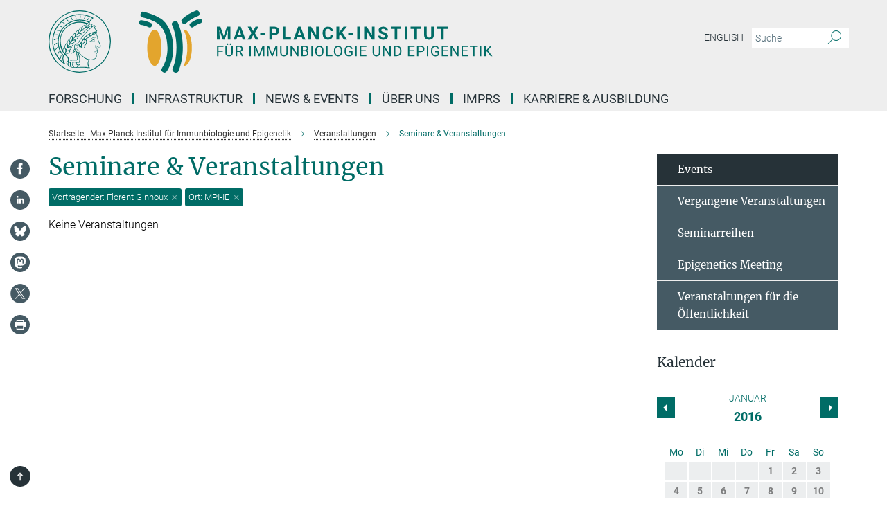

--- FILE ---
content_type: text/html; charset=utf-8
request_url: https://www.ie-freiburg.mpg.de/events/4679180?location=MPI-IE&speaker=Florent+Ginhoux&year=2016
body_size: 18626
content:
<!DOCTYPE html>
<html prefix="og: http://ogp.me/ns#" lang="de">
<head>
  <meta http-equiv="X-UA-Compatible" content="IE=edge">
  <meta content="width=device-width, initial-scale=1.0" name="viewport">
  <meta http-equiv="Content-Type" content="text/html; charset=utf-8"/>
  <title>Seminare &amp; Veranstaltungen</title>
  
  <meta name="keywords" content="Seminar, Vortrag, talk, Präsentation, Vortragsreihen, Special Guest, Gäste, Seminarserien, Seminarreihen, Forschung, Hörsaal, meeting, Konferenz, Hörsaal, Öffentlichkeitsarbeit, Outreach, Veranstaltungen, Symposium, veranstaltungskalender, kalender, calendar" /><meta name="description" content="Veranstaltungskalender am MPI-IE: Seminare, Vorträge, Symposien, Konferenzen und andere akademische Veranstaltungen und Einsätze, die das wissenschaftliche am Institut prägen." />
  
  
<meta property="og:title" content="Seminare &amp;amp; Veranstaltungen">
<meta property="og:description" content="Veranstaltungskalender am MPI-IE: Seminare, Vorträge, Symposien, Konferenzen und andere akademische Veranstaltungen und Einsätze, die das wissenschaftliche am Institut prägen.">
<meta property="og:type" content="website">
<meta property="og:url" content="https://www.ie-freiburg.mpg.de/4679180/Seminars">
<meta property="og:image" content="https://www.ie-freiburg.mpg.de/4679265/teaser-1462354178.jpg?t=eyJ3aWR0aCI6MTIwMCwiaGVpZ2h0IjpudWxsLCJmaXQiOm51bGwsIm9ial9pZCI6NDY3OTI2NX0%3D--81c53873780d1f4a54b739642db8436870ad5328">


  
    <meta name="twitter:card" content="summary_large_image">
  <meta name="twitter:image" content="https://www.ie-freiburg.mpg.de/4679265/teaser-1462354178.jpg?t=eyJ3aWR0aCI6MTIwMCwiaGVpZ2h0Ijo2MjgsImZpdCI6ImNyb3AiLCJvYmpfaWQiOjQ2NzkyNjV9--0321fbc8db2793b1b527fa1a2765ce7a738cb4a8">


  <meta name="msapplication-TileColor" content="#fff" />
<meta name="msapplication-square70x70logo" content="/assets/touch-icon-70x70-16c94b19254f9bb0c9f8e8747559f16c0a37fd015be1b4a30d7d1b03ed51f755.png" />
<meta name="msapplication-square150x150logo" content="/assets/touch-icon-150x150-3b1e0a32c3b2d24a1f1f18502efcb8f9e198bf2fc47e73c627d581ffae537142.png" />
<meta name="msapplication-wide310x150logo" content="/assets/touch-icon-310x150-067a0b4236ec2cdc70297273ab6bf1fc2dcf6cc556a62eab064bbfa4f5256461.png" />
<meta name="msapplication-square310x310logo" content="/assets/touch-icon-310x310-d33ffcdc109f9ad965a6892ec61d444da69646747bd88a4ce7fe3d3204c3bf0b.png" />
<link rel="apple-touch-icon" type="image/png" href="/assets/touch-icon-180x180-a3e396f9294afe6618861344bef35fc0075f9631fe80702eb259befcd682a42c.png" sizes="180x180">
<link rel="icon" type="image/png" href="/assets/touch-icon-32x32-143e3880a2e335e870552727a7f643a88be592ac74a53067012b5c0528002367.png" sizes="32x32">

  <link rel="preload" href="/assets/roboto-v20-latin-ext_latin_greek-ext_greek_cyrillic-ext_cyrillic-700-8d2872cf0efbd26ce09519f2ebe27fb09f148125cf65964890cc98562e8d7aa3.woff2" as="font" type="font/woff2" crossorigin="anonymous">
  
  
  
  <script>var ROOT_PATH = '/';var LANGUAGE = 'de';var PATH_TO_CMS = 'https://mpief2.iedit.mpg.de';var INSTANCE_NAME = 'mpief2';</script>
  
      <link rel="stylesheet" media="all" href="/assets/responsive_live_green-b4104db02fad82373eaef717c39506fa87036661729168d4cfe06a4e84cae1cb.css" />
    <link rel="stylesheet" media="all" href="/assets/responsive/headerstylesheets/mpief2-header-9111cc0db5c44389311ff8cdca039aed3cc8389869ac06bcd87e966d88115dc8.css" />

<script>
  window.addEventListener("load", function() {
    var linkElement = document.createElement("link");
    linkElement.rel="stylesheet";
    linkElement.href="/assets/katex/katex-4c5cd0d7a0c68fd03f44bf90378c50838ac39ebc09d5f02a7a9169be65ab4d65.css";
    linkElement.media="all";
    document.head.appendChild(linkElement);
  });
</script>


  

  

  <script>
  if(!window.DCLGuard) {
    window.DCLGuard=true;
  }
</script>
<script type="module">
//<![CDATA[
document.body.addEventListener('Base',function(){  (function (global) {
    if (global.MpgApp && global.MpgApp.object) {
      global.MpgApp.object.id = +'4679180';
    }
  }(window));
});
/*-=deferred=-*/
//]]>
</script>
  <link rel="canonical" href="https://www.ie-freiburg.mpg.de/4679180/Seminars" />


  
  <meta name="csrf-param" content="authenticity_token" />
<meta name="csrf-token" content="_e1ZTt2wrhV1Y21Ub_gl_n49qu21yQy0jz7vxkQT6i4wGM193-L1I7wQ_lelR6_Y8Ozq1WWDnR4UYYhmBRhfiw" />
  <meta name="generator" content="JustRelate CX Cloud (www.justrelate.com)" />
  
  
      <link rel="alternate" hreflang="en" href="https://www.ie-freiburg.mpg.de/seminars" />
    <link rel="alternate" hreflang="de" href="https://www.ie-freiburg.mpg.de/4679180/Seminars" />


  
    <script type="module" >
      window.allHash = { 'manifest':'/assets/manifest-04024382391bb910584145d8113cf35ef376b55d125bb4516cebeb14ce788597','responsive/modules/display_pubman_reference_counter':'/assets/responsive/modules/display_pubman_reference_counter-8150b81b51110bc3ec7a4dc03078feda26b48c0226aee02029ee6cf7d5a3b87e','responsive/modules/video_module':'/assets/responsive/modules/video_module-231e7a8449475283e1c1a0c7348d56fd29107c9b0d141c824f3bd51bb4f71c10','responsive/live/annual_report_overview':'/assets/responsive/live/annual_report_overview-f7e7c3f45d3666234c0259e10c56456d695ae3c2df7a7d60809b7c64ce52b732','responsive/live/annual_review_overview':'/assets/responsive/live/annual_review_overview-49341d85de5d249f2de9b520154d516e9b4390cbf17a523d5731934d3b9089ec','responsive/live/deferred-picture-loader':'/assets/responsive/live/deferred-picture-loader-088fb2b6bedef1b9972192d465bc79afd9cbe81cefd785b8f8698056aa04cf93','responsive/live/employee':'/assets/responsive/live/employee-ac8cd3e48754c26d9eaf9f9965ab06aca171804411f359cbccd54a69e89bc31c','responsive/live/employee_landing_page':'/assets/responsive/live/employee_landing_page-ac8cd3e48754c26d9eaf9f9965ab06aca171804411f359cbccd54a69e89bc31c','responsive/live/employee_search':'/assets/responsive/live/employee_search-47a41df3fc7a7dea603765ad3806515b07efaddd7cf02a8d9038bdce6fa548a1','responsive/live/event_overview':'/assets/responsive/live/event_overview-817c26c3dfe343bed2eddac7dd37b6638da92babec077a826fde45294ed63f3c','responsive/live/gallery_overview':'/assets/responsive/live/gallery_overview-459edb4dec983cc03e8658fafc1f9df7e9d1c78786c31d9864e109a04fde3be7','responsive/live/institute_page':'/assets/responsive/live/institute_page-03ec6d8aaec2eff8a6c1522f54abf44608299523f838fc7d14db1e68d8ec0c7a','responsive/live/institutes_map':'/assets/responsive/live/institutes_map-588c0307e4a797238ba50134c823708bd3d8d640157dc87cf24b592ecdbd874e','responsive/live/job_board':'/assets/responsive/live/job_board-0db2f3e92fdcd350960e469870b9bef95adc9b08e90418d17a0977ae0a9ec8fd','responsive/live/newsroom':'/assets/responsive/live/newsroom-c8be313dabf63d1ee1e51af14f32628f2c0b54a5ef41ce999b8bd024dc64cad2','responsive/live/organigramm':'/assets/responsive/live/organigramm-18444677e2dce6a3c2138ce8d4a01aca7e84b3ea9ffc175b801208634555d8ff','responsive/live/research_page':'/assets/responsive/live/research_page-c8be313dabf63d1ee1e51af14f32628f2c0b54a5ef41ce999b8bd024dc64cad2','responsive/live/science_gallery_overview':'/assets/responsive/live/science_gallery_overview-5c87ac26683fe2f4315159efefa651462b87429147b8f9504423742e6b7f7785','responsive/live/tabcard':'/assets/responsive/live/tabcard-be5f79406a0a3cc678ea330446a0c4edde31069050268b66ce75cfda3592da0d','live/advent_calendar':'/assets/live/advent_calendar-4ef7ec5654db2e7d38c778dc295aec19318d2c1afcbbf6ac4bfc2dde87c57f12','live/employee':'/assets/live/employee-fb8f504a3309f25dbdd8d3cf3d3f55c597964116d5af01a0ba720e7faa186337','live/employee_landing_page':'/assets/live/employee_landing_page-fb8f504a3309f25dbdd8d3cf3d3f55c597964116d5af01a0ba720e7faa186337','live/gallery_overview':'/assets/live/gallery_overview-18a0e0553dd83304038b0c94477d177e23b8b98bff7cb6dd36c7c99bf8082d12','live/podcast_page':'/assets/live/podcast_page-fe7023d277ed2b0b7a3228167181231631915515dcf603a33f35de7f4fd9566f','live/video_page':'/assets/live/video_page-62efab78e58bdfd4531ccfc9fe3601ea90abeb617a6de220c1d09250ba003d37','responsive/mpg_common/live/dropdown_list':'/assets/responsive/mpg_common/live/dropdown_list-71372d52518b3cb50132756313972768fdec1d4fa3ffa38e6655696fe2de5c0b','responsive/mpg_common/live/event_calendar':'/assets/responsive/mpg_common/live/event_calendar-719dd7e7333c7d65af04ddf8e2d244a2646b5f16d0d7f24f75b0bb8c334da6a5','responsive/mpg_common/live/event_registration':'/assets/responsive/mpg_common/live/event_registration-e6771dca098e37c2858ff2b690497f83a2808b6c642e3f4540e8587e1896c84e','responsive/mpg_common/live/expandable':'/assets/responsive/mpg_common/live/expandable-e2143bde3d53151b5ff7279eaab589f3fefb4fd31278ca9064fd6b83b38d5912','responsive/mpg_common/live/gallery_youtube_video':'/assets/responsive/mpg_common/live/gallery_youtube_video-b859711b59a5655b5fa2deb87bd0d137460341c3494a5df957f750c716970382','responsive/mpg_common/live/interactive_table':'/assets/responsive/mpg_common/live/interactive_table-bff65d6297e45592f8608cd64814fc8d23f62cb328a98b482419e4c25a31fdde','responsive/mpg_common/live/intersection-observer':'/assets/responsive/mpg_common/live/intersection-observer-9e55d6cf2aac1d0866ac8588334111b664e643e4e91b10c5cbb42315eb25d974','responsive/mpg_common/live/main_menu':'/assets/responsive/mpg_common/live/main_menu-43966868573e0e775be41cf218e0f15a6399cf3695eb4297bae55004451acada','responsive/mpg_common/live/news_publication_overview':'/assets/responsive/mpg_common/live/news_publication_overview-d1aae55c18bfd7cf46bad48f7392e51fc1b3a3b887bc6312a39e36eaa58936fa','responsive/mpg_common/live/reverse':'/assets/responsive/mpg_common/live/reverse-9d6a32ce7c0f41fbc5249f8919f9c7b76cacd71f216c9e6223c27560acf41c8b','responsive/mpg_common/live/shuffle':'/assets/responsive/mpg_common/live/shuffle-14b053c3d32d46209f0572a91d3240487cd520326247fc2f1c36ea4d3a6035eb','responsive/mpg_common/live/slick_lazyloader':'/assets/responsive/mpg_common/live/slick_lazyloader-ea2704816b84026f362aa3824fcd44450d54dffccb7fca3c853d2f830a5ce412','responsive/mpg_common/live/video':'/assets/responsive/mpg_common/live/video-55b7101b2ac2622a81eba0bdefd94b5c5ddf1476b01f4442c3b1ae855b274dcf','responsive/mpg_common/live/youtube_extension':'/assets/responsive/mpg_common/live/youtube_extension-2b42986b3cae60b7e4153221d501bc0953010efeadda844a2acdc05da907e90f','preview/_pdf_sorting':'/assets/preview/_pdf_sorting-8fa7fd1ef29207b6c9a940e5eca927c26157f93f2a9e78e21de2578e6e06edf0','preview/advent_calendar':'/assets/preview/advent_calendar-4ef7ec5654db2e7d38c778dc295aec19318d2c1afcbbf6ac4bfc2dde87c57f12','preview/annual_review_search':'/assets/preview/annual_review_search-8fa7fd1ef29207b6c9a940e5eca927c26157f93f2a9e78e21de2578e6e06edf0','preview/edit_overlays':'/assets/preview/edit_overlays-cef31afd41d708f542672cc748b72a6b62ed10df9ee0030c11a0892ae937db70','preview/employee':'/assets/preview/employee-fb8f504a3309f25dbdd8d3cf3d3f55c597964116d5af01a0ba720e7faa186337','preview/employee_landing_page':'/assets/preview/employee_landing_page-fb8f504a3309f25dbdd8d3cf3d3f55c597964116d5af01a0ba720e7faa186337','preview/gallery_overview':'/assets/preview/gallery_overview-ca27fbd8e436a0f15e28d60a0a4a5861f7f9817b9cb44cb36ae654ebe03eec2a','preview/lodash':'/assets/preview/lodash-01fbab736a95109fbe4e1857ce7958edc28a78059301871a97ed0459a73f92d2','preview/overlay':'/assets/preview/overlay-4b3006f01cc2a80c44064f57acfdb24229925bbf211ca5a5e202b0be8cd2e66e','preview/overlay_ajax_methods':'/assets/preview/overlay_ajax_methods-0cceedf969995341b0aeb5629069bf5117896d2b053822e99f527e733430de65','preview/pdf_overview':'/assets/preview/pdf_overview-8fa7fd1ef29207b6c9a940e5eca927c26157f93f2a9e78e21de2578e6e06edf0','preview/podcast_page':'/assets/preview/podcast_page-8b696f28fe17c5875ac647a54463d6cf4beda5fa758ba590dd50d4f7d11e02a0','preview/preview':'/assets/preview/preview-7d20d27ffa274bf0336cbf591613fbbffd4fa684d745614240e81e11118b65c2','preview/science_gallery_overview':'/assets/preview/science_gallery_overview-00600feadb223d3b4cb5432a27cc6bee695f2b95225cb9ecf2e9407660ebcc35','preview/video_page':'/assets/preview/video_page-5359db6cf01dcd5736c28abe7e77dabdb4c7caa77184713f32f731d158ced5a8','preview_manifest':'/assets/preview_manifest-04024382391bb910584145d8113cf35ef376b55d125bb4516cebeb14ce788597','editmarker':'/assets/editmarker-b8d0504e39fbfef0acc731ba771c770852ec660f0e5b8990b6d367aefa0d9b9c','live':'/assets/live-4aa8e228b0242df1d2d064070d3be572a1ad3e67fe8c70b092213a5236b38737','print':'/assets/print-08c7a83da7f03ca9674c285c1cc50a85f44241f0bcef84178df198c8e9805c3c','mpg_base':'/assets/mpg_base-161fbafcd07f5fc9b56051e8acd88e712c103faef08a887e51fdcf16814b7446','mpg_fouc':'/assets/mpg_fouc-e8a835d89f91cf9c99be7a651f3ca1d04175934511621130554eef6aa910482c','mpg_amd':'/assets/mpg_amd-7c9ab00ac1b3a8c78cac15f76b6d33ed50bb1347cea217b0848031018ef80c94','mpg_amd_bundle':'/assets/mpg_amd_bundle-932e0d098e1959a6b4654b199e4c02974ab670115222c010a0bcc14756fce071','responsive/friendlycaptcha/widget.module.min':'/assets/responsive/friendlycaptcha/widget.module.min-19cabfb2100ce6916acaa628a50895f333f8ffb6a12387af23054565ee2122f2','responsive/honeybadger.min':'/assets/responsive/honeybadger.min-213763a8258237e8c4d12f0dbd98d8a966023b02f7433c1a05c1bace6ef120ec','responsive_live':'/assets/responsive_live-d4b4a938cbf67a69dc6ba9767c95bb10486874f069e457abc2ad6f53c7126fac','katex/katex':'/assets/katex/katex-ca9d4097b1925d5d729e5c4c7ffcdb44112ba08c53e7183feb26afa6927cc4fd','responsive/tsmodules/cashew':'/assets/responsive/tsmodules/cashew-f2b3a6f988f933937212c2239a5008703225511ab19b4a6d6cbead2e9904ae21','responsive/tsmodules/datahandler':'/assets/responsive/tsmodules/datahandler-18b09253aa824ba684b48d41aea5edb6321851210404bdc3c47922c961181980','responsive/tsmodules/edit-menu':'/assets/responsive/tsmodules/edit-menu-ed8038730fbc4b64d700f28f3ccdcc8c33cc558e1182af3f37b6b4374a3ad3b6','responsive/tsmodules/edit':'/assets/responsive/tsmodules/edit-80ca9b5137f2eeb575e45f3ff1fd611effb73bd27d9f920d5f758c27a4212067','responsive/tsmodules/image-information':'/assets/responsive/tsmodules/image-information-2766379bd0ae7c612169084e5437d5662006eec54acbecba9f83ac8773ac20fa','responsive/tsmodules/languages':'/assets/responsive/tsmodules/languages-33d886fa0f8a758ac8817dfaf505c136d22e86a95988298f3b14cf46c870a586','responsive/tsmodules/menu':'/assets/responsive/tsmodules/menu-dc7cee42b20a68a887e06bb1979d6ecc601ff8dd361b80cc6a8190e33ab7f005','responsive/tsmodules/notify':'/assets/responsive/tsmodules/notify-44b67b61195156d3827af8dfd00797cd327f013dc404720659f2d3da19cf6f77','responsive/tsmodules/virtual-form':'/assets/responsive/tsmodules/virtual-form-31974440dbd9f79534149b9376a63b1f2e0b542abb5ba898e4fbaeef377d66ca' }
    </script>
    <script type="module">
//<![CDATA[
document.body.addEventListener('AMD',function(){    requirejs.config({
      waitSeconds:0,
      paths: allHash
    })
});
/*-=deferred=-*/
//]]>
</script></head>

 <body class="mpief2 event_overview  language-de" id="top">
  
  
  

<header class="navbar hero navigation-on-bottom">

  <div class="container remove-padding header-main-container">


    <div class="navbar-header">
        <a class="navbar-brand mpg-icon mpg-icon-logo language-de language-degreen" aria-label="Logo Max-Planck-Institut für Immunbiologie und Epigenetik, zur Startseite" href="/de"></a>
    </div>

    <div class="lang-search">
      <div class="collapse navbar-collapse bs-navbar-collapse">
        <ul class="hidden-xs hidden-sm nav navbar-nav navbar-right navbar-meta">
          <li class="language-switcher-links">
            
    <a href="/seminars">English</a>


          </li>
          <li>
            <form class="navbar-form navbar-left search-field hidden-xs" role="search" action="/2360/suchergebnis" accept-charset="UTF-8" method="get">
  <div class="form-group noindex">
    <input class="form-control searchfield"
      name="searchfield"
      placeholder="Suche"
      value=""
      type="search"
      aria-label="Bitte geben Sie einen Suchbegriff ein."
    />
    <button class="btn btn-default searchbutton" aria-label="Suche">
      <i class="mpg-icon mpg-icon-search" role="img" aria-hidden="true"></i>
    </button>
  </div>
</form>
          </li>
          <li>
            
          </li>

        </ul>
      </div>
    </div>


    <div class="navbar-title-wrapper">

      <nav class="navbar navbar-default" aria-label="Hauptnavigation">
        <div class="navbar-header">
          <div class="visible-xs visible-sm">
            <button class="nav-btn navbar-toggle" type="button" data-toggle="collapse" data-target="#main-navigation-container" aria-haspopup="true" aria-expanded="false" aria-label="Hauptnavigations-Schalter">
              <svg width="40" height="40" viewBox="-25 -25 50 50">
                <circle cx="0" cy="0" r="25" fill="none"/>
                <rect class="burgerline-1" x="-15" y="-12" width="30" height="4" fill="black"/>
                <rect class="burgerline-2" x="-15" y="-2" width="30" height="4" fill="black"/>
                <rect class="burgerline-3" x="-15" y="8" width="30" height="4" fill="black"/>
              </svg>
            </button>
          </div>
        </div>

        <div class="collapse navbar-collapse js-navbar-collapse noindex" id="main-navigation-container">

          <div class="mobile-search-pwa-container">
            <div class="mobile-search-container">
              <form class="navbar-form navbar-left search-field visible-sm visible-xs mobile clearfix" role="search" action="/2360/suchergebnis" accept-charset="UTF-8" method="get">
  <div class="form-group noindex">
    <input class="form-control searchfield"
      name="searchfield"
      placeholder="Suche"
      value=""
      type="search"
      aria-label="Bitte geben Sie einen Suchbegriff ein."
    />
    <button class="btn btn-default searchbutton" aria-label="Suche">
      <i class="mpg-icon mpg-icon-search" role="img" aria-hidden="true"></i>
    </button>
  </div>
</form>
            </div>
              
          </div>

          
            <ul class="nav navbar-nav col-xs-12" id="main_nav" data-timestamp="2025-12-15T07:33:48.328Z">
<li class="dropdown mega-dropdown clearfix" tabindex="0" data-positioning="3">
<a class="main-navi-item dropdown-toggle undefined" id="Root-de.0">Forschung<span class="arrow-dock"></span></a><a class="dropdown-toggle visible-xs visible-sm" data-no-bs-toggle="dropdown" role="button" aria-expanded="false" aria-controls="flyout-Root-de.0"><span class="mpg-icon mpg-icon-down2"></span></a><ul id="flyout-Root-de.0" class="col-xs-12 dropdown-menu  mega-dropdown-menu row">
<li class="col-xs-12 col-sm-4 menu-column"><ul class="main">
<li class="dropdown-title"><a href="/3993676/Research" id="Root-de.0.0.0"> Forschungsüberblick</a></li>
<li class="dropdown-title">
<a href="/5628333/Biologische_Physik" id="Root-de.0.0.1">Biologische Physik</a><ul><li><a href="/de/cisse" id="Root-de.0.0.1.0">Ibrahim Cissé</a></li></ul>
</li>
<li class="dropdown-title">
<a href="/3995770/Chromatin-Regulation" id="Root-de.0.0.2">Chromatinregulierung</a><ul><li><a href="/de/akhtar" id="Root-de.0.0.2.0">Asifa Akhtar</a></li></ul>
</li>
<li class="dropdown-title">
<a href="/5847373/Entwicklungsepigenetik" id="Root-de.0.0.3">Entwicklungsepigenetik</a><ul><li><a href="/de/iovino" id="Root-de.0.0.3.0">Nicola Iovino</a></li></ul>
</li>
<li class="dropdown-title">
<a href="/3998783/Developmental-Immunobiology" id="Root-de.0.0.4">Entwicklung des Immunsystems</a><ul><li><a href="/de/boehm" id="Root-de.0.0.4.0">Thomas Boehm</a></li></ul>
</li>
</ul></li>
<li class="col-xs-12 col-sm-4 menu-column"><ul class="main">
<li class="dropdown-title">
<a href="/4000155/Epigenetics" id="Root-de.0.1.0">Epigenetik</a><ul><li><a href="/de/jenuwein" id="Root-de.0.1.0.0">Thomas Jenuwein</a></li></ul>
</li>
<li class="dropdown-title">
<a href="/3997595/Department-independent-Research-Groups" id="Root-de.0.1.1">Abteilungsunabhängige Forschungsgruppen</a><ul>
<li><a href="/de/alhajabed" id="Root-de.0.1.1.0">Jumana AlHaj Abed</a></li>
<li><a href="/de/cabezas" id="Root-de.0.1.1.1">Nina Cabezas-Wallscheid</a></li>
<li><a href="/de/denboba" id="Root-de.0.1.1.2">Ayele Argaw-Denboba</a></li>
<li><a href="/de/flury" id="Root-de.0.1.1.3">Valentin Flury</a></li>
<li><a href="/glaser" id="Root-de.0.1.1.4">Juliane Glaser</a></li>
<li><a href="/de/grosschedl" id="Root-de.0.1.1.5">Rudolf Grosschedl</a></li>
<li><a href="/de/hilgers" id="Root-de.0.1.1.6">Valérie Hilgers</a></li>
</ul>
</li>
<li class="dropdown-title"><a href="/5790551/Kollaborationen" id="Root-de.0.1.2">Kollaborationen</a></li>
</ul></li>
<li class="col-xs-12 col-sm-4 menu-column"><ul class="main">
<li class="dropdown-title"><a href="/4003272/Past-Research-Groups" id="Root-de.0.2.0">Ehemalige Forschungsgruppen</a></li>
<li class="dropdown-title"><a href="/3962577/Wissenschaftliches-Netzwerk" id="Root-de.0.2.1">Wissenschaftliches Netzwerk</a></li>
<li class="dropdown-title"><a href="/5270279/Publikationen" id="Root-de.0.2.2">Publikationen</a></li>
</ul></li>
</ul>
</li>
<li class="dropdown mega-dropdown clearfix" tabindex="0" data-positioning="3">
<a class="main-navi-item dropdown-toggle undefined" id="Root-de.1"> Infrastruktur<span class="arrow-dock"></span></a><a class="dropdown-toggle visible-xs visible-sm" data-no-bs-toggle="dropdown" role="button" aria-expanded="false" aria-controls="flyout-Root-de.1"><span class="mpg-icon mpg-icon-down2"></span></a><ul id="flyout-Root-de.1" class="col-xs-12 dropdown-menu  mega-dropdown-menu row">
<li class="col-xs-12 col-sm-4 menu-column"><ul class="main"><li class="dropdown-title">
<a href="/4029637/Infrastructure" id="Root-de.1.0.0">Wissenschaftliche Serviceeinheiten</a><ul>
<li><a href="/de/bioinformatics" id="Root-de.1.0.0.0">Bioinformatik</a></li>
<li><a href="/de/facs" id="Root-de.1.0.0.1">Durchflusszytrometrie &amp; DNA-Sequenzierung</a></li>
<li><a href="/de/fly" id="Root-de.1.0.0.2">Fliegeneinheit</a></li>
<li><a href="/de/imaging" id="Root-de.1.0.0.3">Mikroskopie</a></li>
<li><a href="/de/metabolomics" id="Root-de.1.0.0.4">Metabolomik</a></li>
<li><a href="/de/proteomics" id="Root-de.1.0.0.5">Proteomik</a></li>
<li><a href="/de/deepseq" id="Root-de.1.0.0.6">Tiefensequenzierung</a></li>
<li><a href="/de/transgenicmouse" id="Root-de.1.0.0.7">Transgene Tiere</a></li>
</ul>
</li></ul></li>
<li class="col-xs-12 col-sm-4 menu-column"><ul class="main"><li class="dropdown-title"><a href="/tierexperimentelle-forschung" id="Root-de.1.1.0">Forschung und Tierversuche</a></li></ul></li>
<li class="col-xs-12 col-sm-4 menu-column"><ul class="main">
<li class="dropdown-title">
<a href="/4060084/Service" id="Root-de.1.2.0">Service</a><ul>
<li><a href="/5492002/verwaltung" id="Root-de.1.2.0.0">Verwaltung</a></li>
<li><a href="/5729404/Welcome-Office" id="Root-de.1.2.0.1">International Office</a></li>
<li><a href="/it" id="Root-de.1.2.0.2">IT Service</a></li>
<li><a href="/4061248/Library" id="Root-de.1.2.0.3">Bibliothek</a></li>
<li><a href="/mensa" id="Root-de.1.2.0.4">Lounge &amp; Kantine</a></li>
<li><a href="/5259886/Kommunikation" id="Root-de.1.2.0.5">Kommunikation</a></li>
</ul>
</li>
<li class="dropdown-title"><a href="/5267882/Wissenschaftliche-Koordination" id="Root-de.1.2.1">Wissenschaftliche Koordination</a></li>
</ul></li>
</ul>
</li>
<li class="dropdown mega-dropdown clearfix" tabindex="0" data-positioning="3">
<a class="main-navi-item dropdown-toggle undefined" id="Root-de.2">News &amp; Events<span class="arrow-dock"></span></a><a class="dropdown-toggle visible-xs visible-sm" data-no-bs-toggle="dropdown" role="button" aria-expanded="false" aria-controls="flyout-Root-de.2"><span class="mpg-icon mpg-icon-down2"></span></a><ul id="flyout-Root-de.2" class="col-xs-12 dropdown-menu  mega-dropdown-menu row">
<li class="col-xs-12 col-sm-4 menu-column"><ul class="main"><li class="dropdown-title">
<a href="/3679523/News" id="Root-de.2.0.0">News</a><ul>
<li><a href="/4686892/Forschungsmeldungen" id="Root-de.2.0.0.0">Forschungsmeldungen</a></li>
<li><a href="/4686916/Institutsmeldungen" id="Root-de.2.0.0.1">Institutsmeldungen</a></li>
<li><a href="/3988271/Press_Coverage" id="Root-de.2.0.0.2">In den Medien</a></li>
</ul>
</li></ul></li>
<li class="col-xs-12 col-sm-4 menu-column"><ul class="main"><li class="dropdown-title">
<a href="/4679180/Seminars" id="Root-de.2.1.0">Events</a><ul>
<li><a href="/5297086/seminarreihen" id="Root-de.2.1.0.0">Seminarreihen </a></li>
<li><a href="/gene-regulation-club" id="Root-de.2.1.0.1">Gene Regulation Club</a></li>
<li><a href="/4090466/Max_Planck_Epigenetics_Meeting" id="Root-de.2.1.0.2">Max Planck Epigenetics Meeting</a></li>
<li><a href="/4091989/Public-Special-Events" id="Root-de.2.1.0.3">Veranstaltungen für die Öffentlichkeit</a></li>
</ul>
</li></ul></li>
<li class="col-xs-12 col-sm-4 menu-column"><ul class="main"><li class="dropdown-title">
<a href="/3988322/science_and_society" id="Root-de.2.2.0">Science &amp; Society</a><ul>
<li><a href="/filme" id="Root-de.2.2.0.0">Video &amp; Audio</a></li>
<li><a href="/4693563/broschueren" id="Root-de.2.2.0.1">Broschüren &amp; Flyer</a></li>
<li><a href="/3988336/max_planck_yearbook" id="Root-de.2.2.0.2">MPG Jahrbuch</a></li>
</ul>
</li></ul></li>
</ul>
</li>
<li class="dropdown mega-dropdown clearfix" tabindex="0" data-positioning="3">
<a class="main-navi-item dropdown-toggle undefined" id="Root-de.3">Über Uns<span class="arrow-dock"></span></a><a class="dropdown-toggle visible-xs visible-sm" data-no-bs-toggle="dropdown" role="button" aria-expanded="false" aria-controls="flyout-Root-de.3"><span class="mpg-icon mpg-icon-down2"></span></a><ul id="flyout-Root-de.3" class="col-xs-12 dropdown-menu  mega-dropdown-menu row">
<li class="col-xs-12 col-sm-4 menu-column"><ul class="main"><li class="dropdown-title">
<a href="/3962428/About-Us" id="Root-de.3.0.0">Das Institut</a><ul>
<li><a href="/3962877/Focus-Epigenetics" id="Root-de.3.0.0.0">Fokus Epigenetik</a></li>
<li><a href="/3962909/Focus-Immunobiology" id="Root-de.3.0.0.1">Fokus Immunbiologie</a></li>
<li><a href="/3962966/History-of-the-Institute" id="Root-de.3.0.0.2">Geschichte des Instituts</a></li>
<li><a href="/3963544/Previous_Directors_of_the_Institute" id="Root-de.3.0.0.3">Ehemalige Direktoren</a></li>
</ul>
</li></ul></li>
<li class="col-xs-12 col-sm-4 menu-column"><ul class="main"><li class="dropdown-title">
<a href="/3963374/Organisation" id="Root-de.3.1.0">Organisation</a><ul>
<li><a href="/4703414/Kollegium" id="Root-de.3.1.0.0">Kollegium</a></li>
<li><a href="/3963721/Scientific-Advisory-Board" id="Root-de.3.1.0.1">Wissenschaftlicher Beirat</a></li>
<li><a href="/3962438/Board-of-Trustees" id="Root-de.3.1.0.2">Kuratorium</a></li>
<li><a href="/3962855/External_Scientific_Members" id="Root-de.3.1.0.3">Auswärtige wissenschaftliche Mitglieder</a></li>
</ul>
</li></ul></li>
<li class="col-xs-12 col-sm-4 menu-column"><ul class="main"><li class="dropdown-title">
<a href="/2378/contact" id="Root-de.3.2.0">Kontakt</a><ul>
<li><a href="/3963905/Staff_List" id="Root-de.3.2.0.0">Liste der Mitarbeitenden</a></li>
<li><a href="/5343676/Alumni" id="Root-de.3.2.0.1">Alumni</a></li>
<li><a href="/3962766/approach" id="Root-de.3.2.0.2">Anfahrt</a></li>
</ul>
</li></ul></li>
</ul>
</li>
<li class="dropdown mega-dropdown clearfix" tabindex="0" data-positioning="0"><a class="main-navi-item dropdown-toggle undefined" id="Root-de.4" href="/IMPRS-PhD-Program"> IMPRS<span></span></a></li>
<li class="dropdown mega-dropdown clearfix" tabindex="0" data-positioning="3">
<a class="main-navi-item dropdown-toggle undefined" id="Root-de.5">Karriere &amp; Ausbildung<span class="arrow-dock"></span></a><a class="dropdown-toggle visible-xs visible-sm" data-no-bs-toggle="dropdown" role="button" aria-expanded="false" aria-controls="flyout-Root-de.5"><span class="mpg-icon mpg-icon-down2"></span></a><ul id="flyout-Root-de.5" class="col-xs-12 dropdown-menu  mega-dropdown-menu row">
<li class="col-xs-12 col-sm-4 menu-column"><ul class="main">
<li class="dropdown-title"><a href="/stellenangebote" id="Root-de.5.0.0">Stellenangebote</a></li>
<li class="dropdown-title"><a href="/5354140/Postdocs" id="Root-de.5.0.1">Postdocs</a></li>
<li class="dropdown-title"><a href="/4720971/IMPRS" id="Root-de.5.0.2">Promotionsprogramm (IMPRS)</a></li>
<li class="dropdown-title"><a href="/ausbildung" id="Root-de.5.0.3">Duale Ausbildung</a></li>
<li class="dropdown-title"><a href="/5352294/Was-uns-ausmacht" id="Root-de.5.0.4">Was uns ausmacht</a></li>
</ul></li>
<li class="col-xs-12 col-sm-4 menu-column"><ul class="main">
<li class="dropdown-title">
<a href="/5324789/welcome-services" id="Root-de.5.1.0">Welcome Service</a><ul>
<li><a href="/5357570/01_Before-your-arrive" id="Root-de.5.1.0.0">Vor Ihrer Ankunft</a></li>
<li><a href="/5357739/02_After-your-arrive" id="Root-de.5.1.0.1">Nach Ihrer Ankunft</a></li>
<li><a href="/5368415/03_housing" id="Root-de.5.1.0.2">Wohnen</a></li>
<li><a href="/5368700/05_firststeps" id="Root-de.5.1.0.3">Erste Schritte am Institut</a></li>
<li><a href="/4794156/Life_in_Freiburg" id="Root-de.5.1.0.4">Leben in Freiburg</a></li>
</ul>
</li>
<li class="dropdown-title"><a href="/5234485/international-office" id="Root-de.5.1.1">International Office</a></li>
</ul></li>
<li class="col-xs-12 col-sm-4 menu-column"><ul class="main"><li class="dropdown-title">
<a href="/4794145/karriere-und-familie" id="Root-de.5.2.0">Karriere &amp; Familie</a><ul>
<li><a href="/4794270/Beruf-und-Familie" id="Root-de.5.2.0.0">Familie</a></li>
<li><a href="/4794292/Karriereentwicklung" id="Root-de.5.2.0.1">Karriereentwicklung</a></li>
<li><a href="/4794259/chancengleichheit" id="Root-de.5.2.0.2">Chancengleichheit</a></li>
</ul>
</li></ul></li>
</ul>
</li>
</ul>

          <div class="text-center language-switcher visible-xs visible-sm">
            
    <a href="/seminars">English</a>


          </div>
        </div>
      </nav>
    </div>
  </div>
</header>

<header class="container-full-width visible-print-block">
  <div class="container">
    <div class="row">
      <div class="col-xs-12">
        <div class="content">
              <span class="mpg-icon mpg-icon-logo custom-print-header language-de">
                Max-Planck-Institut für Immunbiologie und Epigenetik
              </span>
        </div>
      </div>
    </div>
  </div>
</header>

<script type="module">
//<![CDATA[
document.body.addEventListener('Base',function(){  var mainMenu;
  if(typeof MpgCommon != "undefined") {
    mainMenu = new MpgCommon.MainMenu();
  }
});
/*-=deferred=-*/
//]]>
</script>
  
  <div id="page_content">
    <div class="container content-wrapper">
  <div class="row">
    <main>
      <article class="col-md-9 ">
        
        <div class="content py-0">
          <div class="noindex">
  <nav class="hidden-print" aria-label="Breadcrumb">
    <ol class="breadcrumb clearfix" vocab="http://schema.org/" typeof="BreadcrumbList">

          <li class="breadcrumb-item" property="itemListElement" typeof="ListItem">
            <a property="item"
               typeof="WebPage"
               href="/de"
               class=""
               title="">
              <span property="name">Startseite - Max-Planck-Institut für Immunbiologie und Epigenetik</span>
            </a>
            <meta property="position" content="1">
          </li>
          <li class="breadcrumb-item" property="itemListElement" typeof="ListItem">
            <a property="item"
               typeof="WebPage"
               href="/4090448/Events"
               class=""
               title="">
              <span property="name">Veranstaltungen</span>
            </a>
            <meta property="position" content="2">
          </li>
      <li class="breadcrumb-item active" property="itemListElement" typeof="ListItem" aria-current="page">
        <span property="name">Seminare &amp; Veranstaltungen</span>
        <meta property="position" content="3">
      </li>
    </ol>
  </nav>
</div>


        </div>
          

<div class="content">
  <h1 class="serif">Seminare &amp; Veranstaltungen</h1>
  <div class="social-media-buttons hidden-print opposite">
  <a class="social-button facebook" target="_blank" title="Facebook" href="http://www.facebook.com/sharer.php?t=Max-Planck-Institut+f%C3%BCr+Immunbiologie+und+Epigenetik+-+Seminare+%26amp%3B+Veranstaltungen&u=https%3A%2F%2Fwww.ie-freiburg.mpg.de%2F4679180%2FSeminars"></a>
  <a class="social-button linkedin" target="_blank" title="LinkedIn" href="https://www.linkedin.com/sharing/share-offsite/?url=https%3A%2F%2Fwww.ie-freiburg.mpg.de%2F4679180%2FSeminars"></a>
  
  <a class="social-button bluesky" target="_blank" title="Bluesky" href="https://bsky.app/intent/compose?text=Max-Planck-Institut+f%C3%BCr+Immunbiologie+und+Epigenetik+-+Seminare+%26amp%3B+Veranstaltungen+https%3A%2F%2Fwww.ie-freiburg.mpg.de%2F4679180%2FSeminars"></a>
  <a class="social-button mastodon" target="_blank" title="Mastodon" onclick="updateMastodonHref(event, this)" href="https://mastodon.social/share?text=Max-Planck-Institut+f%C3%BCr+Immunbiologie+und+Epigenetik+-+Seminare+%26amp%3B+Veranstaltungen&url=https%3A%2F%2Fwww.ie-freiburg.mpg.de%2F4679180%2FSeminars"></a>
  <a class="social-button twitter" target="_blank" title="Twitter" href="http://twitter.com/intent/tweet?text=Max-Planck-Institut+f%C3%BCr+Immunbiologie+und+Epigenetik+-+Seminare+%26amp%3B+Veranstaltungen&url=https%3A%2F%2Fwww.ie-freiburg.mpg.de%2F4679180%2FSeminars"></a>
  
  
  
  <a class="social-button print" title="Print" href=""></a>
</div>
<script>
  function updateMastodonHref(event, link) {
    event.preventDefault();

    let site = prompt("Geben Sie den Mastodon-Server ein, den Sie verwenden (z. B. mastodon.social):");

    if (site) {
      try {
        let inputUrl;

        if (site.startsWith('http')) {
          inputUrl = new URL(site);
          inputUrl.protocol = "https:"
        } else {
          inputUrl = new URL('https://' + site);
        }

        let hostname = inputUrl.hostname;

        let url = new URL(link.href);
        url.hostname = hostname;

        window.open(url.toString(), "_blank");
      } catch (e) {
        console.error("Error updating Mastodon URL:", e);
        alert("Please enter a valid domain name");
      }
    }

    return false;
  }
</script>

  
    
  <div class="event-active-filters">
      <span class="filter-choice">
        Vortragender: Florent Ginhoux
        <a class="search-choice-close" href="/events/4679180?location=MPI-IE&year=2016"></a>
      </span>
      <span class="filter-choice">
        Ort: MPI-IE
        <a class="search-choice-close" href="/events/4679180?speaker=Florent+Ginhoux&year=2016"></a>
      </span>
</div>

  
  <div class="meta-information">
    
  </div>
    <div class="no_events">
      Keine Veranstaltungen
    </div>
</div>


      </article>
    </main>
    <aside class="sidebar">

  <div class="col-md-3 ">
    <div class="sidebar-slider">
      <div class="side-nav-scroller">
        
      </div>
    </div>
    <div class="graybox_container noindex hidden-print">
  
  
    <div class="linklist graybox clearfix">
      <ul>
          <li><a target="_self" class="" data-samepage="true" href="/4679180/Seminars">Events</a></li>
          <li><a target="_self" class="" href="/4095514/vergangene-veranstaltungen">Vergangene Veranstaltungen</a></li>
          <li><a target="_self" class="" href="/5297086/seminarreihen">Seminarreihen</a></li>
          <li><a target="_self" class="" href="/4090466/Max_Planck_Epigenetics_Meeting">Epigenetics Meeting</a></li>
          <li><a target="_self" class="" href="/4091989/Public-Special-Events">Veranstaltungen für die Öffentlichkeit</a></li>
      </ul>
      <script type="text/javascript">
        /*-=deferred=-*/
        document
          .querySelectorAll(".linklist.graybox a[data-samepage]")
          .forEach(function(link) {
            if (link.hash == location.hash) link.classList.add("active")
          })
        document
          .querySelectorAll(".linklist.graybox a[data-childrenpage]")
          .forEach(function(link) {
            if (link.hash == location.hash) link.classList.add("active")
          })
      </script>
    </div>
</div>

    

<div class="group-extension">
  <div class="h3" role="button" aria-expanded="false" id="group_button_content_right_0" aria-controls="group_region_content_right_0">
    Kalender
    <i class="mpg-icon mpg-icon-down2"></i>
</div>  <div class="wrapper-mobile" role="region" id="group_region_content_right_0" aria-labelledby="group_button_content_right_0"><div class="col2_box_teaser group_ext no_print calendar_container">
    <div class="event_calendar noindex">
  <div class="prev"
  data-year="2015"
  data-month="12"
  data-extension_id="4734576"
  data-obj_id="4679180"
  data-language="de">
  <div class="triangle"></div>
</div>
<div class="month_year">
  <span class="month">Januar</span>
  <span class="year">2016</span>
</div>
<div class="next"
  data-year="2016"
  data-month="2"
  data-extension_id="4734576"
  data-obj_id="4679180"
  data-language="de">
  <div class="triangle"></div>
</div>

  <table class="calendar_table">
    <thead>
      <tr>
          <th class="dow">Mo</th>
          <th class="dow">Di</th>
          <th class="dow">Mi</th>
          <th class="dow">Do</th>
          <th class="dow">Fr</th>
          <th class="dow">Sa</th>
          <th class="dow">So</th>
      </tr>
    </thead>
    <tbody>
      <tr>
            <td class="day old"></td>
            <td class="day old"></td>
            <td class="day old"></td>
            <td class="day old"></td>

          <td class="day no-event" data-day-id=1>
  1
</td>


          <td class="day no-event" data-day-id=2>
  2
</td>


          <td class="day no-event" data-day-id=3>
  3
</td>


            </tr>
            <tr>
          <td class="day no-event" data-day-id=4>
  4
</td>


          <td class="day no-event" data-day-id=5>
  5
</td>


          <td class="day no-event" data-day-id=6>
  6
</td>


          <td class="day no-event" data-day-id=7>
  7
</td>


          <td class="day no-event" data-day-id=8>
  8
</td>


          <td class="day no-event" data-day-id=9>
  9
</td>


          <td class="day no-event" data-day-id=10>
  10
</td>


            </tr>
            <tr>
          <td class="day no-event" data-day-id=11>
  11
</td>


          <td class="day no-event" data-day-id=12>
  12
</td>


          <td class="day no-event" data-day-id=13>
  13
</td>


          <td class="day no-event" data-day-id=14>
  14
</td>


          <td class="day no-event" data-day-id=15>
  15
</td>


          <td class="day no-event" data-day-id=16>
  16
</td>


          <td class="day no-event" data-day-id=17>
  17
</td>


            </tr>
            <tr>
          <td class="day no-event" data-day-id=18>
  18
</td>


          <td class="day no-event" data-day-id=19>
  19
</td>


          <td class="day no-event" data-day-id=20>
  20
</td>


          <td class="day no-event" data-day-id=21>
  21
</td>


          <td class="day no-event" data-day-id=22>
  22
</td>


          <td class="day no-event" data-day-id=23>
  23
</td>


          <td class="day no-event" data-day-id=24>
  24
</td>


            </tr>
            <tr>
          <td class="day no-event" data-day-id=25>
  25
</td>


          <td class="day no-event" data-day-id=26>
  26
</td>


          <td class="day no-event" data-day-id=27>
  27
</td>


          <td class="day no-event" data-day-id=28>
  28
</td>


          <td class="day no-event" data-day-id=29>
  29
</td>


          <td class="day no-event" data-day-id=30>
  30
</td>


          <td class="day no-event" data-day-id=31>
  31
</td>

      </tr>
    </tbody>
  </table>
  <div class="day_events">
    
    
    
    
    
    
    
    
    
    
    
    
    
    
    
    
    
    
    
    
    
    
    
    
    
    
    
    
    
    
    
  </div>
</div>
<div class="clear"></div>

</div>
</div>
</div>




<div class="group-extension">
  <div class="h3" role="button" aria-expanded="false" id="group_button_content_right_5" aria-controls="group_region_content_right_5">
    Weitere Veranstaltungen in Freiburg
    <i class="mpg-icon mpg-icon-down2"></i>
</div>  <div class="wrapper-mobile" role="region" id="group_region_content_right_5" aria-labelledby="group_button_content_right_5">
<div class="teaser-extension teaser horizontal">
  <div class="img-box">
      <a href="/4815845/uniclimax"><picture class="" data-iesrc="/5303238/original-1594029322.jpg?t=eyJ3aWR0aCI6Mjg1LCJoZWlnaHQiOjIxMywiZml0IjoiY3JvcCIsImZpbGVfZXh0ZW5zaW9uIjoianBnIiwib2JqX2lkIjo1MzAzMjM4fQ%3D%3D--e1ce3fa5f5d4c11c8d4d01bddf22f97402f381e1" data-alt="UniCliMax" data-class="img-responsive"><source media="(max-width: 767px)" srcset="/5303238/original-1594029322.webp?t=eyJ3aWR0aCI6NDE0LCJoZWlnaHQiOjMxMCwiZml0IjoiY3JvcCIsImZpbGVfZXh0ZW5zaW9uIjoid2VicCIsIm9ial9pZCI6NTMwMzIzOH0%3D--7ec3c9b5a8810368a26a28d5e566d1d1f96be597 414w, /5303238/original-1594029322.webp?t=eyJ3aWR0aCI6Mzc1LCJoZWlnaHQiOjI4MSwiZml0IjoiY3JvcCIsImZpbGVfZXh0ZW5zaW9uIjoid2VicCIsIm9ial9pZCI6NTMwMzIzOH0%3D--322de900a50712b7577ef20032fa61b2cb1366cf 375w, /5303238/original-1594029322.webp?t=eyJ3aWR0aCI6MzIwLCJoZWlnaHQiOjI0MCwiZml0IjoiY3JvcCIsImZpbGVfZXh0ZW5zaW9uIjoid2VicCIsIm9ial9pZCI6NTMwMzIzOH0%3D--7a51ab41af09d93fd1dbe7b55ea73a7f42c5fcea 320w, /5303238/original-1594029322.webp?t=eyJ3aWR0aCI6NDExLCJoZWlnaHQiOjMwOCwiZml0IjoiY3JvcCIsImZpbGVfZXh0ZW5zaW9uIjoid2VicCIsIm9ial9pZCI6NTMwMzIzOH0%3D--789582d0c0f0f53ab494df2ac95a5dd604ef93b8 411w, /5303238/original-1594029322.webp?t=eyJ3aWR0aCI6NDgwLCJoZWlnaHQiOjM2MCwiZml0IjoiY3JvcCIsImZpbGVfZXh0ZW5zaW9uIjoid2VicCIsIm9ial9pZCI6NTMwMzIzOH0%3D--90cee087c8d55f99985745436ec694c19979b448 480w, /5303238/original-1594029322.webp?t=eyJ3aWR0aCI6MzYwLCJoZWlnaHQiOjI3MCwiZml0IjoiY3JvcCIsImZpbGVfZXh0ZW5zaW9uIjoid2VicCIsIm9ial9pZCI6NTMwMzIzOH0%3D--823e21e4ec42edadf2f27df3d3d80e06fc6dd9c1 360w, /5303238/original-1594029322.webp?t=eyJ3aWR0aCI6ODI4LCJoZWlnaHQiOjYyMSwiZml0IjoiY3JvcCIsImZpbGVfZXh0ZW5zaW9uIjoid2VicCIsIm9ial9pZCI6NTMwMzIzOH0%3D--54f6eef53142e7d4e6e9dee2398579cbe2849efe 828w, /5303238/original-1594029322.webp?t=eyJ3aWR0aCI6NzUwLCJoZWlnaHQiOjU2MiwiZml0IjoiY3JvcCIsImZpbGVfZXh0ZW5zaW9uIjoid2VicCIsIm9ial9pZCI6NTMwMzIzOH0%3D--5a6683c8d57d47ca70f8ebe9d6701fada69a8937 750w, /5303238/original-1594029322.webp?t=eyJ3aWR0aCI6NjQwLCJoZWlnaHQiOjQ4MCwiZml0IjoiY3JvcCIsImZpbGVfZXh0ZW5zaW9uIjoid2VicCIsIm9ial9pZCI6NTMwMzIzOH0%3D--5dcfe8d9340690a6afbc761914ddbd3cbae33485 640w, /5303238/original-1594029322.webp?t=eyJ3aWR0aCI6ODIyLCJoZWlnaHQiOjYxNiwiZml0IjoiY3JvcCIsImZpbGVfZXh0ZW5zaW9uIjoid2VicCIsIm9ial9pZCI6NTMwMzIzOH0%3D--c5c9c4a7f446cb4a0350d1fdf31988e67b57395e 822w, /5303238/original-1594029322.webp?t=eyJ3aWR0aCI6OTYwLCJoZWlnaHQiOjcyMCwiZml0IjoiY3JvcCIsImZpbGVfZXh0ZW5zaW9uIjoid2VicCIsIm9ial9pZCI6NTMwMzIzOH0%3D--16ceec218377ed545c3b9af8efd35f29b445fd5b 960w, /5303238/original-1594029322.webp?t=eyJ3aWR0aCI6NzIwLCJoZWlnaHQiOjU0MCwiZml0IjoiY3JvcCIsImZpbGVfZXh0ZW5zaW9uIjoid2VicCIsIm9ial9pZCI6NTMwMzIzOH0%3D--4979ad041c30c3a22ea1423b4253e9e7299b591a 720w" sizes="100vw" type="image/webp" /><source media="(max-width: 767px)" srcset="/5303238/original-1594029322.jpg?t=eyJ3aWR0aCI6NDE0LCJoZWlnaHQiOjMxMCwiZml0IjoiY3JvcCIsImZpbGVfZXh0ZW5zaW9uIjoianBnIiwib2JqX2lkIjo1MzAzMjM4fQ%3D%3D--d3af5ffba9bc2defce0af942f91e1a539483a004 414w, /5303238/original-1594029322.jpg?t=eyJ3aWR0aCI6Mzc1LCJoZWlnaHQiOjI4MSwiZml0IjoiY3JvcCIsImZpbGVfZXh0ZW5zaW9uIjoianBnIiwib2JqX2lkIjo1MzAzMjM4fQ%3D%3D--d3b8249029e8a4382003ae3c6ff9efcc6a3c3762 375w, /5303238/original-1594029322.jpg?t=eyJ3aWR0aCI6MzIwLCJoZWlnaHQiOjI0MCwiZml0IjoiY3JvcCIsImZpbGVfZXh0ZW5zaW9uIjoianBnIiwib2JqX2lkIjo1MzAzMjM4fQ%3D%3D--6fa9827c32b3ba466197fd846a9337a3f579a73c 320w, /5303238/original-1594029322.jpg?t=eyJ3aWR0aCI6NDExLCJoZWlnaHQiOjMwOCwiZml0IjoiY3JvcCIsImZpbGVfZXh0ZW5zaW9uIjoianBnIiwib2JqX2lkIjo1MzAzMjM4fQ%3D%3D--2978a5e2c23c8c71908710351d6ec6743fda5fc9 411w, /5303238/original-1594029322.jpg?t=eyJ3aWR0aCI6NDgwLCJoZWlnaHQiOjM2MCwiZml0IjoiY3JvcCIsImZpbGVfZXh0ZW5zaW9uIjoianBnIiwib2JqX2lkIjo1MzAzMjM4fQ%3D%3D--215cd9e71f1aa303701246cf8d9cc626948bab04 480w, /5303238/original-1594029322.jpg?t=eyJ3aWR0aCI6MzYwLCJoZWlnaHQiOjI3MCwiZml0IjoiY3JvcCIsImZpbGVfZXh0ZW5zaW9uIjoianBnIiwib2JqX2lkIjo1MzAzMjM4fQ%3D%3D--f827970ff6a92bb20e64f1e1076658988d8ccc01 360w, /5303238/original-1594029322.jpg?t=eyJ3aWR0aCI6ODI4LCJoZWlnaHQiOjYyMSwiZml0IjoiY3JvcCIsImZpbGVfZXh0ZW5zaW9uIjoianBnIiwib2JqX2lkIjo1MzAzMjM4fQ%3D%3D--75dccf82ef8f21eb94ea9c2124f3fd0f9f3aa418 828w, /5303238/original-1594029322.jpg?t=eyJ3aWR0aCI6NzUwLCJoZWlnaHQiOjU2MiwiZml0IjoiY3JvcCIsImZpbGVfZXh0ZW5zaW9uIjoianBnIiwib2JqX2lkIjo1MzAzMjM4fQ%3D%3D--3786f022a44b07a63c084ca4c948bbf466098714 750w, /5303238/original-1594029322.jpg?t=eyJ3aWR0aCI6NjQwLCJoZWlnaHQiOjQ4MCwiZml0IjoiY3JvcCIsImZpbGVfZXh0ZW5zaW9uIjoianBnIiwib2JqX2lkIjo1MzAzMjM4fQ%3D%3D--8822ab7060b10c7ee0bea48cd97d3c004c927dba 640w, /5303238/original-1594029322.jpg?t=eyJ3aWR0aCI6ODIyLCJoZWlnaHQiOjYxNiwiZml0IjoiY3JvcCIsImZpbGVfZXh0ZW5zaW9uIjoianBnIiwib2JqX2lkIjo1MzAzMjM4fQ%3D%3D--da4fd55cbe076d7e3dd6d1da24500dd3c1116da4 822w, /5303238/original-1594029322.jpg?t=eyJ3aWR0aCI6OTYwLCJoZWlnaHQiOjcyMCwiZml0IjoiY3JvcCIsImZpbGVfZXh0ZW5zaW9uIjoianBnIiwib2JqX2lkIjo1MzAzMjM4fQ%3D%3D--b4063f2bc66eb30532dee3c9d11a6185051f6913 960w, /5303238/original-1594029322.jpg?t=eyJ3aWR0aCI6NzIwLCJoZWlnaHQiOjU0MCwiZml0IjoiY3JvcCIsImZpbGVfZXh0ZW5zaW9uIjoianBnIiwib2JqX2lkIjo1MzAzMjM4fQ%3D%3D--addea1ccd65e7ee2c7a7382ffe4be8808ed3c0e6 720w" sizes="100vw" type="image/jpeg" /><source media="(min-width: 768px) and (max-width: 991px)" srcset="/5303238/original-1594029322.webp?t=eyJ3aWR0aCI6MTczLCJoZWlnaHQiOjEyOSwiZml0IjoiY3JvcCIsImZpbGVfZXh0ZW5zaW9uIjoid2VicCIsIm9ial9pZCI6NTMwMzIzOH0%3D--b4eae1d2095c06839ac562c1ba1bbe2426209538 173w, /5303238/original-1594029322.webp?t=eyJ3aWR0aCI6MzQ2LCJoZWlnaHQiOjI1OSwiZml0IjoiY3JvcCIsImZpbGVfZXh0ZW5zaW9uIjoid2VicCIsIm9ial9pZCI6NTMwMzIzOH0%3D--37e7bd72ce6f01f1c279a04a19833a4e1b207f48 346w" sizes="173px" type="image/webp" /><source media="(min-width: 768px) and (max-width: 991px)" srcset="/5303238/original-1594029322.jpg?t=eyJ3aWR0aCI6MTczLCJoZWlnaHQiOjEyOSwiZml0IjoiY3JvcCIsImZpbGVfZXh0ZW5zaW9uIjoianBnIiwib2JqX2lkIjo1MzAzMjM4fQ%3D%3D--d85a8877326e8997de6ead8e6a09cee33ee3519d 173w, /5303238/original-1594029322.jpg?t=eyJ3aWR0aCI6MzQ2LCJoZWlnaHQiOjI1OSwiZml0IjoiY3JvcCIsImZpbGVfZXh0ZW5zaW9uIjoianBnIiwib2JqX2lkIjo1MzAzMjM4fQ%3D%3D--03b0d2cb8594debefc893a35323cd348604d67c5 346w" sizes="173px" type="image/jpeg" /><source media="(min-width: 992px) and (max-width: 1199px)" srcset="/5303238/original-1594029322.webp?t=eyJ3aWR0aCI6MjM1LCJoZWlnaHQiOjE3NiwiZml0IjoiY3JvcCIsImZpbGVfZXh0ZW5zaW9uIjoid2VicCIsInF1YWxpdHkiOjg2LCJvYmpfaWQiOjUzMDMyMzh9--ce43397b1b86c68f7bcd6153d123093ff48cda0c 235w, /5303238/original-1594029322.webp?t=eyJ3aWR0aCI6NDcwLCJoZWlnaHQiOjM1MiwiZml0IjoiY3JvcCIsImZpbGVfZXh0ZW5zaW9uIjoid2VicCIsIm9ial9pZCI6NTMwMzIzOH0%3D--59cec37fe237f6328190a1d9072b2a1f802b46c5 470w" sizes="235px" type="image/webp" /><source media="(min-width: 992px) and (max-width: 1199px)" srcset="/5303238/original-1594029322.jpg?t=eyJ3aWR0aCI6MjM1LCJoZWlnaHQiOjE3NiwiZml0IjoiY3JvcCIsImZpbGVfZXh0ZW5zaW9uIjoianBnIiwib2JqX2lkIjo1MzAzMjM4fQ%3D%3D--0dbb36bed753b459076af8ac27e4059783550eba 235w, /5303238/original-1594029322.jpg?t=eyJ3aWR0aCI6NDcwLCJoZWlnaHQiOjM1MiwiZml0IjoiY3JvcCIsImZpbGVfZXh0ZW5zaW9uIjoianBnIiwib2JqX2lkIjo1MzAzMjM4fQ%3D%3D--850244e1ebbd8713bcbf2c5bfc79d7c57a2f04c5 470w" sizes="235px" type="image/jpeg" /><source media="(min-width: 1200px)" srcset="/5303238/original-1594029322.webp?t=eyJ3aWR0aCI6Mjg1LCJoZWlnaHQiOjIxMywiZml0IjoiY3JvcCIsImZpbGVfZXh0ZW5zaW9uIjoid2VicCIsInF1YWxpdHkiOjg2LCJvYmpfaWQiOjUzMDMyMzh9--2ebc634d8c797fb98fde8a3baef97d4f14dffcf4 285w, /5303238/original-1594029322.webp?t=eyJ3aWR0aCI6NTcwLCJoZWlnaHQiOjQyNywiZml0IjoiY3JvcCIsImZpbGVfZXh0ZW5zaW9uIjoid2VicCIsIm9ial9pZCI6NTMwMzIzOH0%3D--2fc9c2673b3c95d6f0ca9543d125a6243f28cdfb 570w" sizes="285px" type="image/webp" /><source media="(min-width: 1200px)" srcset="/5303238/original-1594029322.jpg?t=eyJ3aWR0aCI6Mjg1LCJoZWlnaHQiOjIxMywiZml0IjoiY3JvcCIsImZpbGVfZXh0ZW5zaW9uIjoianBnIiwib2JqX2lkIjo1MzAzMjM4fQ%3D%3D--e1ce3fa5f5d4c11c8d4d01bddf22f97402f381e1 285w, /5303238/original-1594029322.jpg?t=eyJ3aWR0aCI6NTcwLCJoZWlnaHQiOjQyNywiZml0IjoiY3JvcCIsImZpbGVfZXh0ZW5zaW9uIjoianBnIiwib2JqX2lkIjo1MzAzMjM4fQ%3D%3D--141dea32bdc2f09701b1d62fed8d8653ddf1bb9e 570w" sizes="285px" type="image/jpeg" /><img alt="UniCliMax" data-src="/5303238/original-1594029322.jpg?t=eyJ3aWR0aCI6Mjg1LCJoZWlnaHQiOjIxMywiZml0IjoiY3JvcCIsImZpbGVfZXh0ZW5zaW9uIjoianBnIiwib2JqX2lkIjo1MzAzMjM4fQ%3D%3D--e1ce3fa5f5d4c11c8d4d01bddf22f97402f381e1" class="img-responsive" loading="lazy" src="data:image/svg+xml,%3Csvg%20xmlns%3D%22http%3A//www.w3.org/2000/svg%22%20width%3D%221%22%20height%3D%221%22%3E%3C/svg%3E" /></picture></a>
    
  </div>

  <div class="text-box">
    <div class="meta-information ">
      <h4>
        <a href="/4815845/uniclimax">UniCliMax</a>
      </h4>

      <div class="data">
        <span class="attribute date"></span>
      </div>
    </div>
    <div class="description">
      Ein gemeinsamer Seminarkalender für Freiburg
    </div>
    <div class="more-link">
      <a class="more mpg-icon mpg-icon-right2" href="/4815845/uniclimax">mehr</a>
    </div>
  </div>
</div>
</div>
</div>










  </div>
</aside>



  </div>
</div>

  </div>
  <div class="footer-wrap noindex">
  <footer class="container-full-width green footer trngl-footer hidden-print">
      <svg viewbox="0 0 1 1" style="width:100%; height:4em; overflow:visible" preserveAspectRatio="none">
        <path class="footer-triangle" d="M 0 1 L 1 0 L 1 1.1 L 0 1.1" fill="none"/>
      </svg>
    <div class="container invert">
      <div class="row">
        <div class="to-top-dummy"></div>
          <a id="to-top-button" class="to-top opposite" href="#top">Top</a>
          <div class="col-md-12 columns-quicklinks-container">
            
                
                
                <div class="footer-focus">
  <h4 class="h3 footer-link-header" tabindex="0" aria-haspopup="true" aria-expanded="false">Quick Links <i class="mpg-icon mpg-icon-down2"></i></h4>
  <ul class="footer-links">
    <li><a class="" href="/3993676/Research">Forschungsgruppen</a> </li>
    <li><a class="" href="/4720971/IMPRS">IMPRS</a> </li>
    <li><a class="" href="/stellenangebote">Stellenangebote</a> </li>
    <li><a class="" href="/2378/contact">Kontakt</a> </li>
    <li><a class="" href="/3962766/approach">Anfahrt</a> </li>
  </ul>
</div>

                <div class="footer-focus">
  <h4 class="h3 footer-link-header" tabindex="0" aria-haspopup="true" aria-expanded="false">Social Media <i class="mpg-icon mpg-icon-down2"></i></h4>
  <ul class="footer-links">
    <li><a target="_blank" class="external" href="https://twitter.com/mpi_ie">Twitter</a> </li>
    <li><a target="_blank" class="external" href="https://bsky.app/profile/mpi-ie.bsky.social">Bluesky</a> </li>
    <li><a target="_blank" class="external" href="https://mastodon.social/@mpi_ie">Mastodon</a> </li>
    <li><a target="_blank" class="external" href="https://www.linkedin.com/company/max-planck-institute-of-immunobiology-and-epigenetics">LinkedIn</a> </li>
    <li><a target="_blank" class="external" href="https://www.instagram.com/mpi_ie/">Instagram</a> </li>
  </ul>
</div>


            
              <div class="col-xs-12 col-md-4">
  <ul class="quicklinks">
      <li><a target="_self" class="btn btn-primary" href="https://max.mpg.de/">MAX Intranet</a></li>
      <li><a target="_self" class="btn btn-primary" href="https://owa.ie-freiburg.mpg.de">Webmail</a></li>
      <li>
  <a target="_blank" class="btn btn-primary" href="/4679180/Seminars.rss">RSS</a>
</li>

      <li >
  <a target="_blank" class="btn btn-primary" href="/4679180/Seminars.ics">ICS</a>
</li>

  </ul>
</div>



          </div>
      </div>
    </div>
  </footer>
  <footer class="container-full-width darkgreen institute-subfooter hidden-print">
  <div class="container space-between invert">
      <div class="logo">
            <a target="_blank" href="https://www.mpg.de/de">
              <div class="mpg-icon mpg-icon-logo"></div>
</a>            <a target="_blank" href="https://www.mpg.de/de">
              <div class="copyright-text copyright-text-upper">
                <span class="">Max-Planck-Gesellschaft</span>
              </div>
</a>
      </div>

      <div class="links">
  <ul>
    
      <li><a target="_self" href="/impressum">Impressum</a></li><li><a target="_self" href="/datenschutz">Datenschutz</a></li>
  </ul>
</div>


      <div class="copyright">
        <div class="copyright-sign">
          ©
        </div>
        <p class="copyright-text copyright-text-right">2026, Max-Planck-Gesellschaft</p>
      </div>
    </div>
</footer>

  <footer class="container-full-width visible-print-block">
    <div class="container">
      <div class="row">
        <div class="col-xs-12">
          <div class="content">
            <p>© 2003-2026, Max-Planck-Gesellschaft</p>
          </div>
        </div>
      </div>
    </div>
  </footer>
</div>
<div class="visible-print print-footer">
  <div class="print-footer-button print-webview-toggle">
    Web-Ansicht
  </div>
  <div class="print-footer-button print-page">
    Seite Drucken
  </div>
  <div class="print-footer-button">
    <a target="mpg_print_window" class="print-footer-button print-open-window" rel="nofollow" href="/4679180/Seminars?print=yes">Im neuen Fenster öffnen</a>
  </div>


  <span class="print-estimate-label">
    Geschätzte DIN-A4 Seiten-Breite
  </span>
</div>


  
<div id="go_to_live" class="hidden-print noindex"><a class="infobox_link" target="_blank" title="https://mpief2.iedit.mpg.de/4679180/Seminars" rel="nofollow" href="https://mpief2.iedit.mpg.de/4679180/Seminars">Zur Redakteursansicht</a></div>

    <script type="module">
//<![CDATA[
document.body.addEventListener('AMD',function(){      amdRequest()
});
/*-=deferred=-*/
//]]>
</script>  <script>
    if (false) {
      linkElement = document.createElement("link");
      linkElement.rel = "stylesheet";
      linkElement.href ="/assets/fonts-special-char-7274d8a728aace1da7f15ed582e09518d08e137c9df0990d5bf76c594f23be2d.css";
      linkElement.media = "all";

      document.head.appendChild(linkElement);
    }
  </script>
  <script type="module">
    window.addEventListener('DOMContentLoaded', (event) => {
      var loadingChain = [
        {
          name:"Base",
          script:"/assets/mpg_base-161fbafcd07f5fc9b56051e8acd88e712c103faef08a887e51fdcf16814b7446.js"
        },
        {
          name:"Fouc",
          script:"/assets/mpg_fouc-e8a835d89f91cf9c99be7a651f3ca1d04175934511621130554eef6aa910482c.js"
        }
      ];

      loadingChain = loadingChain.concat(window.additionalDependencies || []);

      loadingChain.push(
        {
          name:"AMD",
          script:"/assets/mpg_amd-7c9ab00ac1b3a8c78cac15f76b6d33ed50bb1347cea217b0848031018ef80c94.js"
        },
      );

      loadingChain.push(
        {
          name:"Page",
          script:"/assets/responsive/live/event_overview-817c26c3dfe343bed2eddac7dd37b6638da92babec077a826fde45294ed63f3c.js"
        }
      );

      var loadNext = function () {
        if (loadingChain.length == 0 ) {
          window.loadingChainProcessed = true;
          return;
        };
        var nextScript = loadingChain.shift();

        var scriptElement = document.createElement("script");
        scriptElement.src=nextScript.script;
        scriptElement.setAttribute("defer","");
        scriptElement.onload=function(){
          document.body.dispatchEvent(new CustomEvent(nextScript.name));
          loadNext();
        }
        document.head.appendChild(scriptElement);
      };
      loadNext();

    });


  </script>
  
  
<!-- START Matomo tracking code -->

<!-- For privacy details see https://www.mpg.de/datenschutzhinweis or https://www.mpg.de/privacy-policy -->

<script type='module'>
  (function(){
      var s, d = document, e = d.createElement('script');
      e.type = 'text/javascript';
      e.src = '//statistik.mpg.de/api.js';
      e.async = true;
      e.onload = function () {
      try {
             var p = Piwik.getTracker('//statistik.mpg.de/api', 92);
             p.setCustomDimension(1, "de");
             p.setCustomDimension(3, "de");
             p.trackPageView();
             p.enableLinkTracking();
         } catch (e) {}
      };
      s = d.getElementsByTagName('script')[0]; s.parentNode.insertBefore(e, s);
  })();
</script><noscript><p><img src='//statistik.mpg.de/api?idsite=601&rec=1' style='border:0' alt=''/></p></noscript>
<!-- END Matomo tracking code  -->


  
</body>
</html>
